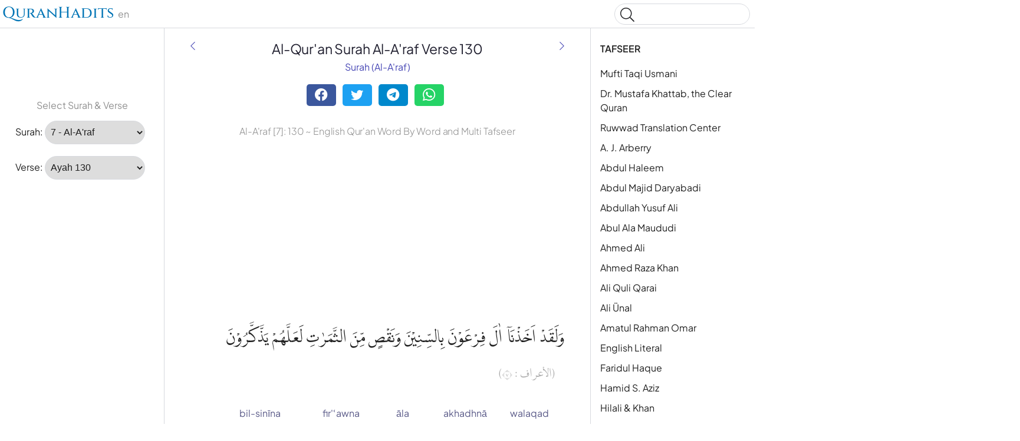

--- FILE ---
content_type: text/html
request_url: https://quranhadits.com/quran-en/7-al-a-raf/verse-130/
body_size: 5924
content:
<!doctype html>
<html lang="en"><head>
    <!-- Google tag (gtag.js) -->
    <script async src="https://www.googletagmanager.com/gtag/js?id=G-DF3K644T40"></script>
    <script>window.dataLayer = window.dataLayer || []; function gtag(){dataLayer.push(arguments);} gtag('js', new Date());gtag('config', 'G-DF3K644T40');
    </script>
    <meta charset="utf-8">
    <title>Al-A'raf Verse 130 - Qur'an Word by Word English</title>
    <meta name="description" content="Al-A'raf Verse 130 Al-Qur'an English Word by Word. Quran with translations, multi tafseers and word for Word al-ʾAʿrāf 7:130">
    <link rel="canonical" href="https://quranhadits.com/quran-en/7-al-a-raf/verse-130/">
    <meta name="viewport" content="width=device-width, initial-scale=1">
    <link rel="apple-touch-icon" sizes="180x180" href="/apple-touch-icon.png">
    <link rel="icon" type="image/png" sizes="32x32" href="/favicon-32x32.png">
    <link rel="icon" type="image/png" sizes="16x16" href="/favicon-16x16.png">
    <link rel="shortcut icon" href="/favicon.ico">
<link href="/assets/css/quran.css" rel="stylesheet">
<script type="application/ld+json">{"@context": "http://schema.org","@type": "WebPage","name": "Al-A'raf Verse 130 - Qur'an Word by Word English","headline": "Al-A'raf Verse 130 - Qur'an Word by Word English","inLanguage": "en","mainEntityOfPage": {"@type": "WebPage","@id": "https://quranhadits.com/quran-en/7-al-a-raf/verse-130/"},"publisher": {"@type": "Organization","name": "quranhadits.com","logo": {"@type": "imageObject","url": "https://quranhadits.com/assets/images/quranhadits.png"}},"author": {"@type": "Person","name": "QuranHadits"},"editor": "QuranHadits","url": "https://quranhadits.com/quran-en/7-al-a-raf/verse-130/"}</script><script async src="https://pagead2.googlesyndication.com/pagead/js/adsbygoogle.js?client=ca-pub-3288866780282962" crossorigin="anonymous"></script><script>
    var quranId = {layout: "quran_en", sura_num: "7", surah_slug: "7-al-a-raf", surah_select: "7 - Al-A'raf", ayah_num: "130"}         
</script>
</head>
<body dir="ltr">
  <svg class="md-svg">
      <defs>
      </defs>
 </svg>
  <input class="md-toggle" data-md-toggle="drawer" type="checkbox" id="__drawer">
  <input class="md-toggle" data-md-toggle="search" type="checkbox" id="__search">
  <label class="md-overlay" data-md-component="overlay" for="__drawer"></label>
  <a href="#content" tabindex="1" class="md-skip">
        Skip to content
      </a><header class="md-header" data-md-component="header">
    <nav class="md-header-nav md-grid">
      <div class="md-flex">
        <div class="md-flex__cell md-flex__cell--shrink">
          <label class="md-icon md-icon--menu md-header-nav__button" for="__drawer"></label>
        </div>
        <div class="md-flex__cell md-flex__cell--stretch">
          <div class="md-flex__ellipsis md-header-nav__title" data-md-component="title"><a href="https://quranhadits.com/quran-en"><span>QuranHadits</span></a> <span id="lang" class="text-muted">en</span></div>
        </div>
        <div class="md-flex__cell md-flex__cell--shrink">
          <label class="md-icon md-icon--search md-header-nav__button" for="__search"></label>
          <div class="md-search" data-md-component="search" role="dialog">
            <label class="md-search__overlay" for="__search"></label>
            <div class="md-search__inner" role="search">
<div class="gcse-search"></div>
              <form class="md-search__form" name="search" action="/search.html" target="_top">
                <input type="text" class="md-search__input" name="q" placeholder="Search" data-md-component="query" data-md-state="active">
                <label class="md-icon md-search__icon" for="__search"></label>
                <button type="reset" class="md-icon md-search__icon" data-md-component="reset" tabindex="-1">&#xF00D;</button>
              </form>
              <div class="md-search__output">
                <div class="md-search__scrollwrap" data-md-scrollfix>
                  <div class="md-search-result" data-md-component="result">
                    <div class="md-search-result__meta">
                      Type to start searching
                    </div>
                    <ol class="md-search-result__list"></ol>
                  </div>
                </div>
              </div>
            </div>
          </div>
        </div>
      </div>
    </nav>
  </header><div class="md-container">
    <main class="md-main">
      <div class="md-main__inner md-grid" data-md-component="container">
        <div class="md-sidebar md-sidebar--primary" data-md-component="navigation">
          <div class="md-sidebar__scrollwrap">
            <div class="md-sidebar__inner">
              <nav class="md-nav md-nav--primary" data-md-level="0">
                <ul class="md-nav__list" data-md-scrollfix><li class="md-nav__item md-nav__item--active">
                    <input class="md-toggle md-nav__toggle" data-md-toggle="toc" type="checkbox" id="__toc">
                    <label class="md-nav__link md-nav__link--active" for="__toc">Tafsir <br><small class="text-muted">Al-A'raf Verse 130</small></label>
                    <nav class="md-nav md-nav--secondary">
                      <label class="md-nav__title" for="__toc">Tafsir</label>
                      <ul class="md-nav__list" data-md-scrollfix><li class="md-nav__item"><a href="#mufti-taqi" class="md-nav__link">Mufti Taqi Usmani</a></li><li class="md-nav__item"><a href="#clear-quran" class="md-nav__link">Dr. Mustafa Khattab, the Clear Quran</a></li><li class="md-nav__item"><a href="#ruwwad-translation-center" class="md-nav__link">Ruwwad Translation Center</a></li><li class="md-nav__item"><a href="#arberry" class="md-nav__link">A. J. Arberry</a></li><li class="md-nav__item"><a href="#haleem" class="md-nav__link">Abdul Haleem</a></li><li class="md-nav__item"><a href="#daryabadi" class="md-nav__link">Abdul Majid Daryabadi</a></li><li class="md-nav__item"><a href="#yusufali" class="md-nav__link">Abdullah Yusuf Ali</a></li><li class="md-nav__item"><a href="#maududi" class="md-nav__link">Abul Ala Maududi</a></li><li class="md-nav__item"><a href="#ahmedali" class="md-nav__link">Ahmed Ali</a></li><li class="md-nav__item"><a href="#ahmedraza" class="md-nav__link">Ahmed Raza Khan</a></li><li class="md-nav__item"><a href="#qarai" class="md-nav__link">Ali Quli Qarai</a></li><li class="md-nav__item"><a href="#ali-unal" class="md-nav__link">Ali Ünal</a></li><li class="md-nav__item"><a href="#amatul-rahman-omar" class="md-nav__link">Amatul Rahman Omar</a></li><li class="md-nav__item"><a href="#literal" class="md-nav__link">English Literal</a></li><li class="md-nav__item"><a href="#faridul-haque" class="md-nav__link">Faridul Haque</a></li><li class="md-nav__item"><a href="#hamid-s-aziz" class="md-nav__link">Hamid S. Aziz</a></li><li class="md-nav__item"><a href="#hilali" class="md-nav__link">Hilali & Khan</a></li><li class="md-nav__item"><a href="#maulana-mohammad-ali" class="md-nav__link">Maulana Mohammad Ali</a></li><li class="md-nav__item"><a href="#shakir" class="md-nav__link">Mohammad Habib Shakir</a></li><li class="md-nav__item"><a href="#pickthall" class="md-nav__link">Mohammed Marmaduke William Pickthall</a></li><li class="md-nav__item"><a href="#sarwar" class="md-nav__link">Muhammad Sarwar</a></li><li class="md-nav__item"><a href="#qaribullah" class="md-nav__link">Qaribullah & Darwish</a></li><li class="md-nav__item"><a href="#mubarakpuri" class="md-nav__link">Safi-ur-Rahman al-Mubarakpuri</a></li><li class="md-nav__item"><a href="#wahiduddin" class="md-nav__link">Wahiduddin Khan</a></li><li class="md-nav__item"><a href="#itani" class="md-nav__link">Talal Itani</a></li><li class="md-nav__item"><a href="#jalalayn" class="md-nav__link">Tafsir jalalayn</a></li><li class="md-nav__item"><a href="#tafsiribnkathir" class="md-nav__link">Tafseer Ibn Kathir</a></li></ul>
                    </nav>
                  </li><p class="text-center text-muted">Select Surah &amp; Verse</p>
<li class="md-nav__item md-nav__item--active">
  <div placeholder role="listitem">
    <label for="surah">Surah:</label>
    <select name="inputSura" id="inputSura" class="form-control" disabled>
    </select>
  </div>
</li>
<li class="md-nav__item md-nav__item--active">
  <div placeholder role="listitem">
    <label>Verse:</label>
    <select name="inputAya" id="inputAya" class="form-control" disabled>
    </select>
  </div>
</li>
                </ul>
              </nav>
            </div>
          </div><script async src="https://pagead2.googlesyndication.com/pagead/js/adsbygoogle.js?client=ca-pub-3288866780282962" crossorigin="anonymous"></script>
          <!-- sl_160600 -->
          <ins class="adsbygoogle" style="display:block" data-ad-client="ca-pub-3288866780282962" data-ad-slot="5389216845" data-ad-format="auto" data-full-width-responsive="true"></ins>
          <script>(adsbygoogle = window.adsbygoogle || []).push({});</script></div><div class="md-sidebar md-sidebar--secondary" data-md-component="toc">
  <div class="md-sidebar__scrollwrap">
    <div class="md-sidebar__inner">
      <nav class="md-nav md-nav--secondary">
        <label class="md-nav__title" for="__toc">TAFSEER</label>
        <ul class="md-nav__list" data-md-scrollfix><li class="md-nav__item"><a href="#mufti-taqi" class="md-nav__link">Mufti Taqi Usmani</a></li><li class="md-nav__item"><a href="#clear-quran" class="md-nav__link">Dr. Mustafa Khattab, the Clear Quran</a></li><li class="md-nav__item"><a href="#ruwwad-translation-center" class="md-nav__link">Ruwwad Translation Center</a></li><li class="md-nav__item"><a href="#arberry" class="md-nav__link">A. J. Arberry</a></li><li class="md-nav__item"><a href="#haleem" class="md-nav__link">Abdul Haleem</a></li><li class="md-nav__item"><a href="#daryabadi" class="md-nav__link">Abdul Majid Daryabadi</a></li><li class="md-nav__item"><a href="#yusufali" class="md-nav__link">Abdullah Yusuf Ali</a></li><li class="md-nav__item"><a href="#maududi" class="md-nav__link">Abul Ala Maududi</a></li><li class="md-nav__item"><a href="#ahmedali" class="md-nav__link">Ahmed Ali</a></li><li class="md-nav__item"><a href="#ahmedraza" class="md-nav__link">Ahmed Raza Khan</a></li><li class="md-nav__item"><a href="#qarai" class="md-nav__link">Ali Quli Qarai</a></li><li class="md-nav__item"><a href="#ali-unal" class="md-nav__link">Ali Ünal</a></li><li class="md-nav__item"><a href="#amatul-rahman-omar" class="md-nav__link">Amatul Rahman Omar</a></li><li class="md-nav__item"><a href="#literal" class="md-nav__link">English Literal</a></li><li class="md-nav__item"><a href="#faridul-haque" class="md-nav__link">Faridul Haque</a></li><li class="md-nav__item"><a href="#hamid-s-aziz" class="md-nav__link">Hamid S. Aziz</a></li><li class="md-nav__item"><a href="#hilali" class="md-nav__link">Hilali & Khan</a></li><li class="md-nav__item"><a href="#maulana-mohammad-ali" class="md-nav__link">Maulana Mohammad Ali</a></li><li class="md-nav__item"><a href="#shakir" class="md-nav__link">Mohammad Habib Shakir</a></li><li class="md-nav__item"><a href="#pickthall" class="md-nav__link">Mohammed Marmaduke William Pickthall</a></li><li class="md-nav__item"><a href="#sarwar" class="md-nav__link">Muhammad Sarwar</a></li><li class="md-nav__item"><a href="#qaribullah" class="md-nav__link">Qaribullah & Darwish</a></li><li class="md-nav__item"><a href="#mubarakpuri" class="md-nav__link">Safi-ur-Rahman al-Mubarakpuri</a></li><li class="md-nav__item"><a href="#wahiduddin" class="md-nav__link">Wahiduddin Khan</a></li><li class="md-nav__item"><a href="#itani" class="md-nav__link">Talal Itani</a></li><li class="md-nav__item"><a href="#jalalayn" class="md-nav__link">Tafsir jalalayn</a></li><li class="md-nav__item"><a href="#tafsiribnkathir" class="md-nav__link">Tafseer Ibn Kathir</a></li></ul>
      </nav>
    </div>
  </div>
</div>
<div id="content" class="md-content">
<article class="md-content__inner md-typeset">
    <h1 id="title">Al-Qur'an Surah Al-A'raf Verse 130</h1>
    <div class="category">
        <a title="Surah Al-A'raf" href="/quran-en/7-al-a-raf/">Surah (Al-A'raf)</a>
    </div><a href="/quran-en/7-al-a-raf/verse-129/" title="Al-A&#39;raf Verse 129" rel="prev">
          <i class="md-icon md-icon--arrow-back"></i>
      </a><a href="/quran-en/7-al-a-raf/verse-131/" title="Al-A&#39;raf Verse 131" rel="next">
          <i class="md-icon md-icon--arrow-forward"></i>
      </a><div class="social-share">
        <div class="social-share">
          <a href="https://facebook.com/sharer.php?u=https%3A%2F%2Fquranhadits.com%2Fquran-en%2F7-al-a-raf%2Fverse-130+%2F" rel="noopener noreferrer nofollow" target="_blank" class="btn social-btn btn-facebook">
            <i class="fa fa-facebook fa-lg"></i>
          </a>
          <a href="https://twitter.com/intent/tweet?url=https%3A%2F%2Fquranhadits.com%2Fquran-en%2F7-al-a-raf%2Fverse-130+%2F&text=Al-A%27raf+Verse+130" rel="noopener noreferrer nofollow" target="_blank" class="btn social-btn btn-twitter">
            <i class="fa fa-twitter fa-lg"></i>
          </a>
          <a href="https://telegram.me/share/url?url=https%3A%2F%2Fquranhadits.com%2Fquran-en%2F7-al-a-raf%2Fverse-130+%2F&text=Al-A%27raf+Verse+130" rel="noopener noreferrer nofollow" target="_blank" class="btn social-btn btn-telegram">
            <i class="fa fa-telegram fa-lg"></i>
          </a>
          <a href="https://web.whatsapp.com/send?l=en&text=Al-A%27raf+Verse+130%20https%3A%2F%2Fquranhadits.com%2Fquran-en%2F7-al-a-raf%2Fverse-130+%2F" rel="noopener noreferrer nofollow" target="_blank" class="btn social-btn btn-whatsapp">
            <i class="fa fa-whatsapp fa-lg"></i>
          </a>
        </div>
    </div> 
    <h2>Al-A'raf [7]: 130 ~ English Qur'an Word By Word and Multi Tafseer</h2>

    <script async src="https://pagead2.googlesyndication.com/pagead/js/adsbygoogle.js?client=ca-pub-3288866780282962" crossorigin="anonymous"></script>
    <!-- sl_resp2 -->
    <ins class="adsbygoogle" style="display:block" data-ad-client="ca-pub-3288866780282962" data-ad-slot="1288156479" data-ad-format="auto" data-full-width-responsive="true"></ins>
    <script>(adsbygoogle = window.adsbygoogle || []).push({});</script>

    <p class="quran-arabic" lang="ar" translate="no">وَلَقَدْ اَخَذْنَآ اٰلَ فِرْعَوْنَ بِالسِّنِيْنَ وَنَقْصٍ مِّنَ الثَّمَرٰتِ لَعَلَّهُمْ يَذَّكَّرُوْنَ <small class="surah-ayah-info text-muted">(الأعراف : ٧)</small></p>
    <div id="quran-words" class="quran-list"><dl class="quran-dl"><dt class="qw-t" translate="no">walaqad</dt><dt class="qw-c" lang="ar">وَلَقَدْ</dt><dd class="qw-b" lang="en">And certainly</dd></dl><dl class="quran-dl"><dt class="qw-t" translate="no">akhadhnā</dt><dt class="qw-c" lang="ar">أَخَذْنَآ</dt><dd class="qw-b" lang="en">We seized</dd></dl><dl class="quran-dl"><dt class="qw-t" translate="no">āla</dt><dt class="qw-c" lang="ar">ءَالَ</dt><dd class="qw-b" lang="en">(the) people</dd></dl><dl class="quran-dl"><dt class="qw-t" translate="no">fir'ʿawna</dt><dt class="qw-c" lang="ar">فِرْعَوْنَ</dt><dd class="qw-b" lang="en">(of) Firaun</dd></dl><dl class="quran-dl"><dt class="qw-t" translate="no">bil-sinīna</dt><dt class="qw-c" lang="ar">بِٱلسِّنِينَ</dt><dd class="qw-b" lang="en">with years (of famine)</dd></dl><dl class="quran-dl"><dt class="qw-t" translate="no">wanaqṣin</dt><dt class="qw-c" lang="ar">وَنَقْصٍ</dt><dd class="qw-b" lang="en">and a deficit</dd></dl><dl class="quran-dl"><dt class="qw-t" translate="no">mina</dt><dt class="qw-c" lang="ar">مِّنَ</dt><dd class="qw-b" lang="en">of</dd></dl><dl class="quran-dl"><dt class="qw-t" translate="no">l-thamarāti</dt><dt class="qw-c" lang="ar">ٱلثَّمَرَٰتِ</dt><dd class="qw-b" lang="en">[the] fruits</dd></dl><dl class="quran-dl"><dt class="qw-t" translate="no">laʿallahum</dt><dt class="qw-c" lang="ar">لَعَلَّهُمْ</dt><dd class="qw-b" lang="en">so that they may</dd></dl><dl class="quran-dl"><dt class="qw-t" translate="no">yadhakkarūna</dt><dt class="qw-c" lang="ar">يَذَّكَّرُونَ</dt><dd class="qw-b" lang="en">receive admonition</dd></dl></div>
    <h3 class="subtitle">Transliteration:</h3>    
    <q class="transliteration">Wa laqad akhaznaaa Aala Fir'awna bis sineena wa naqsim minas samaraati la'allahum yazzakkaroon</q>  <em>(QS. al-ʾAʿrāf:130)</em>        
    <h3 class="subtitle">English / Sahih Translation:</h3>
    <blockquote class="translation">And We certainly seized the people of Pharaoh with years of famine and a deficiency in fruits that perhaps they would be reminded. (<strong>QS. Al-A'raf, ayah 130</strong>)</blockquote>

    <script async src="https://pagead2.googlesyndication.com/pagead/js/adsbygoogle.js?client=ca-pub-3288866780282962" crossorigin="anonymous"></script>
    <!-- newresponsive1 -->
    <ins class="adsbygoogle" style="display:block" data-ad-client="ca-pub-3288866780282962" data-ad-slot="8940978725" data-ad-format="auto" data-full-width-responsive="true"></ins>
    <script>(adsbygoogle = window.adsbygoogle || []).push({});</script>

    <div class="translation-wrapper"><h3 id="mufti-taqi"><a href="#mufti-taqi">Mufti Taqi Usmani</a></h3>
        <p>And We seized the people of Pharaoh with years of famine and poor production of fruits, so that they may learn a lesson.</p><h3 id="clear-quran"><a href="#clear-quran">Dr. Mustafa Khattab, the Clear Quran</a></h3>
        <p>Indeed, We afflicted Pharaoh’s people with famine and shortage of crops so they might come back ˹to their senses˺.</p><h3 id="ruwwad-translation-center"><a href="#ruwwad-translation-center">Ruwwad Translation Center</a></h3>
        <p>We afflicted the people of Pharaoh with famine and poor harvest, so that they may take heed.</p><h3 id="arberry"><a href="#arberry">A. J. Arberry</a></h3>
        <p>Then seized We Pharaoh's people with years of dearth, and scarcity of fruits, that haply they might remember.</p><h3 id="haleem"><a href="#haleem">Abdul Haleem</a></h3>
        <p>We inflicted years of drought and crop failure on Pharaoh’s people, so that they might take heed,</p><h3 id="daryabadi"><a href="#daryabadi">Abdul Majid Daryabadi</a></h3>
        <p>And assuredly We laid hold of the people of Fir'awn with lean years and lack of fruits, that haply they might dread.</p><h3 id="yusufali"><a href="#yusufali">Abdullah Yusuf Ali</a></h3>
        <p>We punished the people of Pharaoh with years (of droughts) and shortness of crops; that they might receive admonition.</p><h3 id="maududi"><a href="#maududi">Abul Ala Maududi</a></h3>
        <p>We afflicted the people of Pharaoh with hard times and with poor harvest that they may heed.</p><h3 id="ahmedali"><a href="#ahmedali">Ahmed Ali</a></h3>
        <p>We afflicted the people of Pharaoh with famine and dearth of everything that they might take heed.</p><h3 id="ahmedraza"><a href="#ahmedraza">Ahmed Raza Khan</a></h3>
        <p>And indeed We seized the people of Firaun with a famine of several years and with reduction of fruits, so that they may follow advice.</p><h3 id="qarai"><a href="#qarai">Ali Quli Qarai</a></h3>
        <p>Certainly We afflicted Pharaoh’s clan with droughts and loss of produce, so that they may take admonition.</p><h3 id="ali-unal"><a href="#ali-unal">Ali Ünal</a></h3>
        <p>And We certainly seized the family (the court and military aristocracy) of the Pharaoh with years of famine and scarcity of corps, so that they might reflect and be mindful.</p><h3 id="amatul-rahman-omar"><a href="#amatul-rahman-omar">Amatul Rahman Omar</a></h3>
        <p>And We, surely, seized Pharaoh´s followers with years of drought and scarcity of fruits and children so that they might take heed.</p><h3 id="literal"><a href="#literal">English Literal</a></h3>
        <p>And We had taken Pharaoh`s family with the years (drought), and reduction (deficiency) from the fruits, maybe/perhaps they mention/remember .</p><h3 id="faridul-haque"><a href="#faridul-haque">Faridul Haque</a></h3>
        <p>And indeed We seized the people of Firaun with a famine of several years and with reduction of fruits, so that they may follow advice.</p><h3 id="hamid-s-aziz"><a href="#hamid-s-aziz">Hamid S. Aziz</a></h3>
        <p>We punished Pharaoh´s people with the years (of drought) and scarcity of fruit or crops), that per chance (or possibly) they might remember.</p><h3 id="hilali"><a href="#hilali">Hilali & Khan</a></h3>
        <p>And indeed We punished the people of Fir'aun (Pharaoh) with years of drought and shortness of fruits (crops, etc.), that they might remember (take heed).</p><h3 id="maulana-mohammad-ali"><a href="#maulana-mohammad-ali">Maulana Mohammad Ali</a></h3>
        <p>They said: We were persecuted before thou camest to us and since thou hast come to us. He said: It may be that your Lord will destroy your enemy and make you rulers in the land, then He will see how you act.</p><h3 id="shakir"><a href="#shakir">Mohammad Habib Shakir</a></h3>
        <p>And certainly We overtook Firon's people with droughts and diminution of fruits that they may be mindful.</p><h3 id="pickthall"><a href="#pickthall">Mohammed Marmaduke William Pickthall</a></h3>
        <p>And we straitened Pharaoh's folk with famine and dearth of fruits, that peradventure they might heed.</p><h3 id="sarwar"><a href="#sarwar">Muhammad Sarwar</a></h3>
        <p>For years We afflicted Pharaoh's people with shortages in food so that perhaps they would take heed.</p><h3 id="qaribullah"><a href="#qaribullah">Qaribullah & Darwish</a></h3>
        <p>We seized Pharaoh's people with years of drought and scarcity of fruit so that they might remember.</p><h3 id="mubarakpuri"><a href="#mubarakpuri">Safi-ur-Rahman al-Mubarakpuri</a></h3>
        <p>And indeed We punished the people of Fir`awn with years of drought and lack of fruits (crops), that they might remember (take heed).</p><h3 id="wahiduddin"><a href="#wahiduddin">Wahiduddin Khan</a></h3>
        <p>We afflicted Pharaoh's people with shortages of food and famine so that they might take heed,</p><h3 id="itani"><a href="#itani">Talal Itani</a></h3>
        <p>And We afflicted the people of Pharaoh with barren years, and with shortage of crops, that they may take heed.</p><h3 id="jalalayn"><a href="#jalalayn">Tafsir jalalayn</a></h3>
        <p>And verily We seized Pharaoh's folk with the years, of drought, and dearth of fruits, so that they might remember, [that they might] heed the admonition, and become believers.</p><h3 id="tafsiribnkathir"><a href="#tafsiribnkathir">Tafseer Ibn Kathir</a></h3>
        <p><b>Fir`awn and His People suffer Years of Drought</b> <br /> <br />Allah said, <br /> <br />وَلَقَدْ أَخَذْنَا الَ فِرْعَونَ <br /> <br />And indeed We punished the people of Fir`awn, <br /> <br />We tested and tried them, <br /> <br />بِالسِّنِينَ <br /> <br />with years of drought, <br /> <br />of famine due to little produce, <br /> <br />وَنَقْصٍ مِّن الثَّمَرَاتِ <br /> <br />and lack of fruits, <br /> <br />According to Mujahid, <br /> <br />which is less severe. <br /> <br />Abu Ishaq narrated that Raja' bin Haywah said, <br /> <br />&#34;The date tree used to produce only one date!&#34; <br /> <br />لَعَلَّهُمْ يَذَّكَّرُونَ</p></div>
</article>
</div>
</div>
    </main>
  </div><footer class="md-footer">
      <div class="md-footer-nav">
        <nav class="md-footer-nav__inner md-grid"><a href="/quran-en/7-al-a-raf/verse-129/" title="Al-A&#39;raf Verse 129 " class="md-flex md-footer-nav__link md-footer-nav__link--prev" rel="prev">
            <div class="md-flex__cell md-flex__cell--shrink">
              <i class="md-icon md-icon--arrow-back md-footer-nav__button"></i>
            </div>
            <div class="md-flex__cell md-flex__cell--stretch md-footer-nav__title">
              <span class="md-flex__ellipsis">
                <span class="md-footer-nav__direction">
                  Previous Ayah/Verse
                </span> Al-A&#39;raf Verse 129
              </span>
            </div>
          </a><a href="/quran-en/7-al-a-raf/verse-131/" title="Al-A&#39;raf Verse 131" class="md-flex md-footer-nav__link md-footer-nav__link--next" rel="next">
            <div class="md-flex__cell md-flex__cell--stretch md-footer-nav__title">
              <span class="md-flex__ellipsis">
                <span class="md-footer-nav__direction">
                  Next Ayah/Verse
                </span> Al-A&#39;raf Verse 131
              </span>
            </div>
            <div class="md-flex__cell md-flex__cell--shrink">
              <i class="md-icon md-icon--arrow-forward md-footer-nav__button"></i>
            </div>
          </a></nav>
      </div>
      <div class="md-footer-meta md-typeset">
        <div class="md-footer-meta__inner md-grid">
          <div class="md-footer-copyright">
            <div class="md-footer-copyright__highlight">
              &copy; <span id="copyrighYear"></span> <a href="https://quranhadits.com">QuranHadits.com</a>
            </div>
          </div>
          <div class="md-footer-social"><a href="/about/" class="md-footer__link">About</a>
            <a href="/contact/" class="md-footer__link">Contact</a>
            <a href="/privacy/" class="md-footer__link">Privacy Policy</a>
          </div>
        </div>
      </div>
    </footer><script src="https://ajax.googleapis.com/ajax/libs/jquery/1.11.2/jquery.min.js"></script>
  <script>
    window.jQuery || document.write('<script src="/assets/js/jquery.min.js?v.1.11.2"><\/script>')
  </script><script src="/assets/js/quran-en.js"></script><script defer src="https://static.cloudflareinsights.com/beacon.min.js/vcd15cbe7772f49c399c6a5babf22c1241717689176015" integrity="sha512-ZpsOmlRQV6y907TI0dKBHq9Md29nnaEIPlkf84rnaERnq6zvWvPUqr2ft8M1aS28oN72PdrCzSjY4U6VaAw1EQ==" data-cf-beacon='{"version":"2024.11.0","token":"34c04c46c7dd4eab8669b5649e8ae11a","r":1,"server_timing":{"name":{"cfCacheStatus":true,"cfEdge":true,"cfExtPri":true,"cfL4":true,"cfOrigin":true,"cfSpeedBrain":true},"location_startswith":null}}' crossorigin="anonymous"></script>
</body>

</html>

--- FILE ---
content_type: text/html; charset=utf-8
request_url: https://www.google.com/recaptcha/api2/aframe
body_size: 265
content:
<!DOCTYPE HTML><html><head><meta http-equiv="content-type" content="text/html; charset=UTF-8"></head><body><script nonce="Sc3b-czS4trrM8DIZwDZKg">/** Anti-fraud and anti-abuse applications only. See google.com/recaptcha */ try{var clients={'sodar':'https://pagead2.googlesyndication.com/pagead/sodar?'};window.addEventListener("message",function(a){try{if(a.source===window.parent){var b=JSON.parse(a.data);var c=clients[b['id']];if(c){var d=document.createElement('img');d.src=c+b['params']+'&rc='+(localStorage.getItem("rc::a")?sessionStorage.getItem("rc::b"):"");window.document.body.appendChild(d);sessionStorage.setItem("rc::e",parseInt(sessionStorage.getItem("rc::e")||0)+1);localStorage.setItem("rc::h",'1768894313176');}}}catch(b){}});window.parent.postMessage("_grecaptcha_ready", "*");}catch(b){}</script></body></html>

--- FILE ---
content_type: application/javascript
request_url: https://quranhadits.com/assets/js/quran-en.js
body_size: 434
content:
$(document).ready(function() {

  $.ajax({
    dataType: "json",
    url: "/surah_lists_en.json",
    success: function (data) {
      var html_markup = "";

      for (var sura_num = 0; sura_num < data.surah.length; sura_num++) {
        var key_id = sura_num + 1, selectedSurah = "";

        if(data.surah[sura_num].name == quranId.surah_select) {
            var selectedSurah = "selected", ayah_markup = "", optSelect = "<option selected value>Select Ayah</option>";

            $.each(data.surah[sura_num].ayah, function (key, value) {
              var key_idAya = key + 1, selectedAyah = "";

              if(key_idAya == quranId.ayah_num) {
                selectedAyah = "selected";
                optSelect = "<option value>Select Ayah</option>";
              } 
              ayah_markup +=
                '<option data-num="' +
                key_idAya + '" ' +
                selectedAyah +
                ' value="' +
                value.url +
                '">' +
                "Ayah " + key_idAya +
                "</option>";  
            });

            $("#inputAya").append(ayah_markup).prepend(optSelect);
        }
        html_markup +=
          '<option data-num="' +
          key_id + '" ' +
          selectedSurah +
          ' value="' +
          data.surah[sura_num].name +
          '">' +
          data.surah[sura_num].name +
          "</option>";
      };
      $("#inputSura").append(html_markup).prepend('<option value>Pilih Surah</option>');
      
      $("#inputSura").removeAttr("disabled");
      $("#inputAya").removeAttr("disabled");
    },
  }); 

  function loadAyah(surahSelect, ayahSelect = "") {
    $.ajax({
      dataType: "json",
      url: "/surah_lists_en.json",
      success: function (data) {
        var ayah_markup = "", optSelect = "<option selected value>Select Ayah</option>";
        $.each(data.surah, function (key, value) {
          if(value.name == surahSelect) {
            $.each(value.ayah, function (idx, val) {

              if(val.num == ayahSelect) {
                ayahSelect = "selected";
                optSelect = "<option value>Select Ayah</option>";
              } 

              ayah_markup +=
                '<option data-num="' +
                val.num + '" ' +
                ayahSelect +
                ' value="' +
                val.url +
                '">' +
                "Ayah " + val.num +
                "</option>";  
            });

            $("#inputAya").html("").append(ayah_markup).prepend(optSelect);
          }

        });

        
      },
    });  
  }

  $("#inputSura").on("change", function () {
    var surahSelect = $("option:selected", this).val();
    loadAyah(surahSelect);
  });

  $("#inputAya").on("change", function () {
    var url = $("option:selected", this).val();
    if (url) {
      window.location = url;
    }
    return false;
  });

  document.getElementById("copyrighYear").innerHTML = new Date().getFullYear();

});